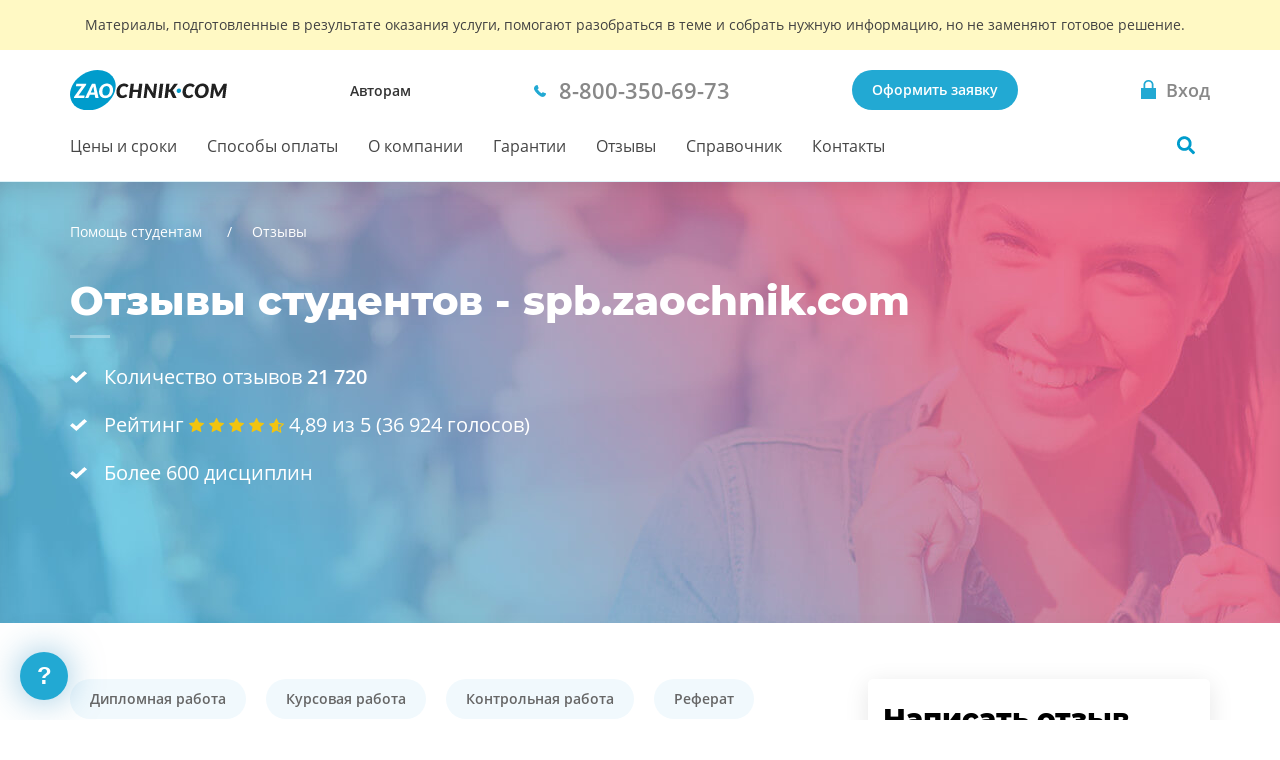

--- FILE ---
content_type: text/html; charset=utf-8
request_url: https://spb.zaochnik.com/responses/
body_size: 13325
content:





<!DOCTYPE html>
<html lang="ru">
<head>
    <base href="/responses/">
    <meta charset="utf-8">
    <meta name="viewport" content="width=device-width, initial-scale=1">
    
        <script>
            !function(e,o){"object"==typeof exports&&"undefined"!=typeof module?module.exports=o():"function"==typeof define&&define.amd?define(o):(e="undefined"!=typeof globalThis?globalThis:e||self).Referrer=o()}(this,function(){"use strict";
            function e(e){for(var o=1;o<arguments.length;o++){var t=arguments[o];for(var n in t)e[n]=t[n]}return e}var o=function o(t,n){function r(o,r,i){if("undefined"!=typeof document){"number"==typeof(i=e({},n,i)).expires&&(i.expires=new Date(Date.now()+864e5*i.expires)),i.expires&&(i.expires=i.expires.toUTCString()),o=encodeURIComponent(o).replace(/%(2[346B]|5E|60|7C)/g,decodeURIComponent).replace(/[()]/g,escape);var c="";for(var a in i)i[a]&&(c+="; "+a,!0!==i[a]&&(c+="="+i[a].split(";")[0]));return document.cookie=o+"="+t.write(r,o)+c}}return Object.create({set:r,get:function(e){if("undefined"!=typeof document&&(!arguments.length||e)){for(var o=document.cookie?document.cookie.split("; "):[],n={},r=0;r<o.length;r++){var i=o[r].split("="),c=i.slice(1).join("=");try{var a=decodeURIComponent(i[0]);if(n[a]=t.read(c,a),e===a)break}catch(u){}}return e?n[e]:n}},remove:function(o,t){r(o,"",e({},t,{expires:-1}))},withAttributes:function(t){return o(this.converter,e({},this.attributes,t))},withConverter:function(t){return o(e({},this.converter,t),this.attributes)}},{attributes:{value:Object.freeze(n)},converter:{value:Object.freeze(t)}})}({read:function(e){return'"'===e[0]&&(e=e.slice(1,-1)),e.replace(/(%[\dA-F]{2})+/gi,decodeURIComponent)},write:function(e){return encodeURIComponent(e).replace(/%(2[346BF]|3[AC-F]|40|5[BDE]|60|7[BCD])/g,decodeURIComponent)}},{path:"/"});return(()=>{const e=window.document.referrer,t=window.location.origin,n=window.location.href,r=window.location.host,i=e=>new URL(window.location.href).searchParams.get(e),c=(e=>{let o;if(e)try{o=new URL(e).origin}catch(t){console.warn("Invalid referrer URL:",e,t),o=void 0}return o})(e),a=(e=>{let o;if(e)try{o=new URL(e).host}catch(t){console.warn("Invalid referrer URL:",e,t),o=void 0}return o})(e),u=(e,t)=>{try{void 0!==e&&o.set("zaochnik_ref",e,{expires:1,secure:!0,domain:`.${r}`}),void 0!==t&&o.set("zaochnik_href",t,{expires:1,secure:!0,domain:`.${r}`})}catch(n){console.warn("Failed to set referrer cookies:",n)}},s=["accounts.google.com","accounts.google.ru","accounts.google.by","accounts.google.kz","oauth.vk.com","oauth.vk.ru","id.vk.com","id.vk.ru","passport.yandex.ru","passport.yandex.by","passport.yandex.com","oauth.yandex.ru","oauth.yandex.by","oauth.yandex.com","www.pga.gazprombank.ru","securepayments.tinkoff.ru","pay.mixplat.ru"],d=["zaochnik.com",".zaochnik.com","zaochnik-com.com",".zaochnik-com.com","zaochnik.ru",".zaochnik.ru","zaochnik1.com","cabinet-zaochnik.com","cabinet-zaochnik.ru"],m=i("ref"),f=i("href"),h=m&&f;(m||f)&&u(m||"",f||"");const p=o.get("zaochnik_ref");if(c&&c!==t){d.some(e=>a&&(e.startsWith(".")?a.endsWith(e.slice(1)):a===e))||p&&p===e||-1!==s.indexOf(a)||h||u(e,n)}else if(!e){const e=o.get("zaochnik_href");(p||h)&&(p||!e||h)||u("",n)}const l=e=>{try{o.set("zaochnik_utm",e,{expires:1,secure:!0,domain:`.${r}`})}catch(t){console.warn("Failed to set UTM cookie:",t)}},g=i("utm");g&&l(g);const k=i("utm_campaign");if(k&&!g){const e=i("utm_source"),o=i("utm_medium"),t=i("utm_term"),n=i("utm_content");let r="?utm_campaign=",c="&utm_source=",a="&utm_medium=",u="&utm_term=",s="&utm_content=",d="";r+=k,d+=r,e&&(c+=e,d+=c),o&&(a+=o,d+=a),t&&(u+=t,d+=u),n&&(s+=n,d+=s),l(d)}})()});
        </script>
    
    <meta name="yandex-verification" content="45fab23dd802faeb"/>
    <meta name="google-site-verification" content="g4oS9recUajRu4U8eZVgZybQDCdvxgc5Y3WA4SDX5jc"/>
    <title>Отзывы о сайте spb.zaochnik.com от заказчиков</title>
    <meta name="keywords" content="">
    <meta name="description" content="Отзывы о компании spb.zaochnik.com от студентов. Читай отзывы или оставляй свой!"/>
    
        <link rel="canonical" href="https://spb.zaochnik.com/responses/"/>
    
    <meta name="theme-color" content="#22a9d3">
    <link rel="icon" type="image/svg+xml" sizes="any" href="/static/public/favicons/favicon.svg"/>
    <link rel="icon" type="image/png" href="/static/public/favicons/za_red_192.png"/>
    <link rel="icon" type="image/png" href="/static/public/favicons/za_red_120.png"/>
    <link rel="preload" href="/static/public/assets/fonts/OpenSansV23LatinCyrillicRegular.woff2" as="font" type="font/woff2" crossorigin>
    <link rel="preload" href="/static/public/assets/fonts/MontserratV18LatinCyrillic800.woff2" as="font" type="font/woff2" crossorigin>
    <link rel="preload" href="/static/public/regions-reviews.a3185aae66e61e419ea4.min.css" as="style"><link rel="stylesheet" href="/static/public/regions-reviews.a3185aae66e61e419ea4.min.css"><script defer src="/static/public/vendor.e04e7401f4f9d3607db1.min.js"></script><script defer src="/static/public/regions-reviews.9bfc115227d813146784.min.js"></script><meta name="robots" content="noindex">
    <script async src="https://zaochnik.com/get-a_aid-phone.php?a_aid=515d6b9305f30"></script>
</head>
<body class="body">
<div id="vue-head-instance">
    <header>
        <div
            v-scroll="scrollNavbar"
            class="bar js-bar"
            :class="[{ 'fixed': isNavbarSticky }]"
            @mouseenter="showNavbar"
            @focusin="showNavbar"
            @mouseleave="hideNavbar"
            @focusout="hideNavbar"
        >
            

            <!--noindex-->
            <div class="disclaimer">
                <div class="disclaimer__wrapper">
                    <div class="disclaimer__title">
                        Материалы, подготовленные в результате оказания услуги,
                        помогают разобраться в теме и&nbsp;собрать нужную информацию,
                        но&nbsp;не&nbsp;заменяют готовое решение.
                    </div>
                </div>
            </div>
            <!--/noindex-->

            <div class="bar__wrap">
                <div class="bar__head">
                    <div class="bar__row">
                        <div v-click-outside="hideNavMobile">
                            <button
                                type="button"
                                class="button_reset bar__hamburger"
                                :class="{ menu__close: isNavMobileShow }"
                                aria-label="Мобильное меню"
                                @click="toggleNavMobile"
                            >
                                <span v-if="!loading" class="hamburger"></span>
                                <loader
                                    v-else
                                    :loading="loading"
                                    :width-height="20">
                                </loader>
                            </button>
                            <div v-if="isNavMobileShow">
                                <navbar-mobile
                                    :author-or-client="'Авторам'"
                                    :author-or-client-url="'https://zaochnik.com/toauthors/'"
                                    :is-nav-mobile-show="isNavMobileShow"
                                    :is-scroll-to-order="false"
                                    :nav-items="{&#x27;prices&#x27;: {&#x27;title&#x27;: &#x27;Цены и сроки&#x27;, &#x27;url&#x27;: &#x27;/services_and_prices/&#x27;}, &#x27;payment&#x27;: {&#x27;title&#x27;: &#x27;Способы оплаты&#x27;, &#x27;url&#x27;: &#x27;/payment/&#x27;}, &#x27;about&#x27;: {&#x27;title&#x27;: &#x27;О компании&#x27;, &#x27;url&#x27;: &#x27;/about/&#x27;}, &#x27;warranty&#x27;: {&#x27;title&#x27;: &#x27;Гарантии&#x27;, &#x27;url&#x27;: &#x27;/warranty/&#x27;}, &#x27;responses&#x27;: {&#x27;title&#x27;: &#x27;Отзывы&#x27;, &#x27;url&#x27;: &#x27;/responses/&#x27;}, &#x27;spravochnik&#x27;: {&#x27;title&#x27;: &#x27;Справочник&#x27;, &#x27;url&#x27;: &#x27;https://zaochnik.com/spravochnik/&#x27;}, &#x27;contacts&#x27;: {&#x27;title&#x27;: &#x27;Контакты&#x27;, &#x27;url&#x27;: &#x27;/contacts/&#x27;}}"
                                    :project-free-phone="'8-800-350-69-73'"
                                    @hide-loading="hideLoader"
                                    @close="hideNavMobile"
                                >
                                </navbar-mobile>
                            </div>
                        </div>
                        <a href="/" class="logo logo_com">
                            
                                <picture>
                                    <source srcset="/static/public/img/logo_zao_com.svg" media="(min-width: 1024px)">
                                    <source srcset="/static/public/img/logo_zao.svg" media="(max-width: 1023px)">
                                    <img src="/static/public/img/logo_zao_com.svg" width="139" height="40" alt="Zaochnik в г. Санкт-Петербург">
                                </picture>
                            
                        </a>
                    </div>
                    <div class="bar__types">
                        <a href="https://zaochnik.com/toauthors/" class="bar__types-ancor">
                            Авторам
                        </a>
                    </div>
                    <div class="bar__phone">
                        <a
                            href="tel:88003506973"
                            v-data-layer-push="'d-v1-e9'"
                        >
                            <span>8-800-350-69-73</span>
                        </a>
                    </div>
                    <div class="bar__order">
                        
                            <a
                                href="/orders/"
                                class="button button_primary bar__button"
                                v-data-layer-push="'d-v1-e3'"
                            >Оформить заявку</a>
                        
                    </div>
                    <a
                        class="bar__signin bar__signin_active button button_reset"
                        :href="signinUrl"
                        aria-label="Вход в личный кабинет"
                    >
                        <span class="bar__signin-icon"></span>
                        <span class="bar__signin-title">Вход</span>
                    </a>
                </div>
                <nav class="bar__nav" itemscope itemtype="http://schema.org/SiteNavigationElement">
                    <ul class="bar__nav-list">
                        
                        <li>
                            <a class="bar__nav-item" href="/services_and_prices/" itemprop="url">Цены и сроки</a>
                        </li>
                        
                        <li>
                            <a class="bar__nav-item" href="/payment/" itemprop="url">Способы оплаты</a>
                        </li>
                        
                        <li>
                            <a class="bar__nav-item" href="/about/" itemprop="url">О компании</a>
                        </li>
                        
                        <li>
                            <a class="bar__nav-item" href="/warranty/" itemprop="url">Гарантии</a>
                        </li>
                        
                        <li>
                            <a class="bar__nav-item" href="/responses/" itemprop="url">Отзывы</a>
                        </li>
                        
                        <li>
                            <a class="bar__nav-item" href="https://zaochnik.com/spravochnik/" itemprop="url">Справочник</a>
                        </li>
                        
                        <li>
                            <a class="bar__nav-item" href="/contacts/" itemprop="url">Контакты</a>
                        </li>
                        
                    </ul>
                    <div
                        class="bar__search"
                        :class="{ 'bar__search_open': isSearchActive}"
                    >
                        <button
                            v-if="isNavbarInitial"
                            type="button"
                            class="bar__search-button"
                            aria-label="Поиск по сайту"
                            @click="openNavbarSearch"
                        ></button>
                        <navbar-search
                            v-else
                            @open="isSearchActive = true"
                            @close="isSearchActive = false"
                        ></navbar-search>
                    </div>
                </nav>
            </div>
        </div>
    </header>
</div>
<div class="body__container js-body-container">
    <div id="vue-body-container-instance">
                

        <script type="application/ld+json">
            {
                "@context": "https://schema.org/",
                "@type": "AggregateRating",
                "itemReviewed": {
                    "@type": "Product",
                    "name": "Zaochnik",
                    "aggregateRating": {
                        "@type": "AggregateRating",
                        "worstRating":  "1",
                        "bestRating": "5",
                        "ratingValue": "4,89",
                        "ratingCount": "36 924"
                    }
                },
                "worstRating": "1",
                "bestRating": "5",
                "ratingValue": "4,89",
                "ratingCount": "36 924"
            }
        </script>

        <div class="billboard feedback__billboard">
            <div class="billboard__wrap">
                
                
                <div class="breadcrumbs breadcrumbs_light">
                    <div class="breadcrumbs__container">
                        <ol class="breadcrumbs__list" itemscope itemtype="http://schema.org/BreadcrumbList">
                            
                                
                                    <li class="breadcrumbs__item" itemprop="itemListElement" itemscope itemtype="http://schema.org/ListItem">
                                        <a href="/" class="breadcrumbs__link" itemprop="item">
                                            <span itemprop="name"> Помощь студентам</span>
                                        </a>
                                        <meta itemprop="position" content="1" />
                                    </li>
                                
                            
                                
                                    <li class="breadcrumbs__item breadcrumbs__item_current">
                                        <span itemprop="item">
                                            <span itemprop="name"> Отзывы</span>
                                        </span>
                                        <meta itemprop="position" content="2" />
                                    </li>
                                
                            
                        </ol>
                    </div>
                </div>
                
                <h1 class="title billboard__title feedback__billboard-title">Отзывы студентов - spb.zaochnik.com</h1>
                <ul class="billboard-shorts">
                    <li class="billboard-shorts__item">
                        <img src="/static/public/img/online-tests/check_ffffff.svg" alt="Количество" width="17" height="12">
                        <p>Количество отзывов <strong>21 720</strong></p>
                    </li>
                    <li class="billboard-shorts__item">
                        <input type="hidden" name="rating_target" value="MzUwOjEwNzM3" autocomplete="off">
                        <img src="/static/public/img/online-tests/check_ffffff.svg" class="feedback__billboard-image" alt="Количество" width="17" height="12">
                        <div class="billboard-shorts__box">
                            
                                Рейтинг <fieldset class="rate rate_medium billboard-shorts__rate" title="Оценка 4.9"  disabled>
    <input class="rate__input" id="rate-5" type="radio" value="5">
    <label class="rate__star rate__star_hf_2" for="rate-5"></label>
    <input class="rate__input" id="rate-4" type="radio" value="4">
    <label class="rate__star rate__star_on" for="rate-4"></label>
    <input class="rate__input" id="rate-3" type="radio" value="3">
    <label class="rate__star rate__star_on" for="rate-3"></label>
    <input class="rate__input" id="rate-2" type="radio" value="2">
    <label class="rate__star rate__star_on" for="rate-2"></label>
    <input class="rate__input" id="rate-1" type="radio" value="1">
    <label class="rate__star rate__star_on" for="rate-1"></label>
</fieldset>

                                <span>
                                    <span>4,89</span>
                                    из 5 (<span>36 924</span> голосов)
                                </span>
                            
                        </div>
                    </li>
                    <li class="billboard-shorts__item">
                        <img src="/static/public/img/online-tests/check_ffffff.svg" alt="Количество" width="17" height="12">
                        <p>Более 600 дисциплин</p>
                    </li>
                </ul>
            </div>
        </div>

        <div class="columns feedback">
            <div class="columns__wrap wrapper">
                <div class="columns__main">
                    <div class="feedback-worktype">
                        <div class="feedback-worktype__popular">
                            <ul class="feedback-worktype__list">
                                
                                <li class="feedback-worktype__item">
                                    <a class="feedback-worktype__link" href="/responses/diplomnaja-rabota/">Дипломная работа</a>
                                </li>
                                
                                <li class="feedback-worktype__item">
                                    <a class="feedback-worktype__link" href="/responses/kursovaja/">Курсовая работа</a>
                                </li>
                                
                                <li class="feedback-worktype__item">
                                    <a class="feedback-worktype__link" href="/responses/kontrolnaja-rabota/">Контрольная работа</a>
                                </li>
                                
                                <li class="feedback-worktype__item">
                                    <a class="feedback-worktype__link" href="/responses/referat/">Реферат</a>
                                </li>
                                
                            </ul>
                        </div>
                        <div class="feedback-worktype__more">
                           <button
                                :class="[{ active: active }, 'feedback-worktype__more-btn']"
                                @click="active = !active"
                             >все работы</button>
                        </div>
                        <transition-collapse-height>
                            <div class="feedback-worktype__all" v-show="active">
                                <ul class="feedback-worktype__list">
                                    
                                    <li class="feedback-worktype__item">
                                        <a class="feedback-worktype__link" href="/responses/otchet-po-praktike/">Отчёт по практике</a>
                                    </li>
                                    
                                    <li class="feedback-worktype__item">
                                        <a class="feedback-worktype__link" href="/responses/esse/">Эссе</a>
                                    </li>
                                    
                                    <li class="feedback-worktype__item">
                                        <a class="feedback-worktype__link" href="/responses/avtoreferat/">Автореферат</a>
                                    </li>
                                    
                                    <li class="feedback-worktype__item">
                                        <a class="feedback-worktype__link" href="/responses/aspirantskij-referat/">Аспирантский реферат</a>
                                    </li>
                                    
                                    <li class="feedback-worktype__item">
                                        <a class="feedback-worktype__link" href="/responses/attestatsionnaja-rabota/">Аттестационная работа</a>
                                    </li>
                                    
                                    <li class="feedback-worktype__item">
                                        <a class="feedback-worktype__link" href="/responses/bakalavrskaja-rabota/">Бакалаврская работа</a>
                                    </li>
                                    
                                    <li class="feedback-worktype__item">
                                        <a class="feedback-worktype__link" href="/responses/biznes-plan/">Бизнес-план</a>
                                    </li>
                                    
                                    <li class="feedback-worktype__item">
                                        <a class="feedback-worktype__link" href="/responses/bilety-k-ekzamenam/">Билеты к экзаменам</a>
                                    </li>
                                    
                                    <li class="feedback-worktype__item">
                                        <a class="feedback-worktype__link" href="/responses/vkr-vypusknaja-kvalifikatsionnaja-rabota/">ВКР (выпускная квалификационная работа)</a>
                                    </li>
                                    
                                    <li class="feedback-worktype__item">
                                        <a class="feedback-worktype__link" href="/responses/vychitka-i-retsenzirovanie-rabot/">Вычитка и рецензирование работ</a>
                                    </li>
                                    
                                    <li class="feedback-worktype__item">
                                        <a class="feedback-worktype__link" href="/responses/diplomnaja-rabota-dlja-kolledzha/">Дипломная работа (для колледжа)</a>
                                    </li>
                                    
                                    <li class="feedback-worktype__item">
                                        <a class="feedback-worktype__link" href="/responses/diplomnaja-rabota-mba/">Дипломная работа МВА</a>
                                    </li>
                                    
                                    <li class="feedback-worktype__item">
                                        <a class="feedback-worktype__link" href="/responses/dissertatsija/">Диссертация</a>
                                    </li>
                                    
                                    <li class="feedback-worktype__item">
                                        <a class="feedback-worktype__link" href="/responses/dissertatsija-doktorskaja/">Докторская диссертация</a>
                                    </li>
                                    
                                    <li class="feedback-worktype__item">
                                        <a class="feedback-worktype__link" href="/responses/dissertatsija-kandidatskaja/">Кандидатская диссертация</a>
                                    </li>
                                    
                                    <li class="feedback-worktype__item">
                                        <a class="feedback-worktype__link" href="/responses/dissertatsija-magisterskaja/">Магистерская диссертация</a>
                                    </li>
                                    
                                    <li class="feedback-worktype__item">
                                        <a class="feedback-worktype__link" href="/responses/dnevnik-po-praktike/">Дневник по практике</a>
                                    </li>
                                    
                                    <li class="feedback-worktype__item">
                                        <a class="feedback-worktype__link" href="/responses/doklad/">Доклад</a>
                                    </li>
                                    
                                    <li class="feedback-worktype__item">
                                        <a class="feedback-worktype__link" href="/responses/ispravlenie-i-dorabotka-gotovoj-raboty/">Исправление и доработка готовой работы</a>
                                    </li>
                                    
                                    <li class="feedback-worktype__item">
                                        <a class="feedback-worktype__link" href="/responses/ispravlenie-i-dorabotka-diplomnoj-raboty/">Исправление и доработка дипломной работы</a>
                                    </li>
                                    
                                    <li class="feedback-worktype__item">
                                        <a class="feedback-worktype__link" href="/responses/kejs/">Кейс</a>
                                    </li>
                                    
                                    <li class="feedback-worktype__item">
                                        <a class="feedback-worktype__link" href="/responses/konspekt/">Конспект</a>
                                    </li>
                                    
                                    <li class="feedback-worktype__item">
                                        <a class="feedback-worktype__link" href="/responses/kopirajting/">Копирайтинг</a>
                                    </li>
                                    
                                    <li class="feedback-worktype__item">
                                        <a class="feedback-worktype__link" href="/responses/literaturnyj-obzor/">Литературный обзор</a>
                                    </li>
                                    
                                    <li class="feedback-worktype__item">
                                        <a class="feedback-worktype__link" href="/responses/marketingovoe-issledovanie/">Маркетинговое исследование</a>
                                    </li>
                                    
                                    <li class="feedback-worktype__item">
                                        <a class="feedback-worktype__link" href="/responses/monografija/">Монография</a>
                                    </li>
                                    
                                    <li class="feedback-worktype__item">
                                        <a class="feedback-worktype__link" href="/responses/nir-nauchno-issledovatelskaja-rabota/">НИР (научно-исследовательская работа)</a>
                                    </li>
                                    
                                    <li class="feedback-worktype__item">
                                        <a class="feedback-worktype__link" href="/responses/nabor-teksta-kompjuternyj/">Набор текста (компьютерный)</a>
                                    </li>
                                    
                                    <li class="feedback-worktype__item">
                                        <a class="feedback-worktype__link" href="/responses/nauchnaja-statja/">Научная статья</a>
                                    </li>
                                    
                                    <li class="feedback-worktype__item">
                                        <a class="feedback-worktype__link" href="/responses/online-pomosch/">Онлайн-помощь</a>
                                    </li>
                                    
                                    <li class="feedback-worktype__item">
                                        <a class="feedback-worktype__link" href="/responses/otvety-na-voprosy/">Ответы на вопросы</a>
                                    </li>
                                    
                                    <li class="feedback-worktype__item">
                                        <a class="feedback-worktype__link" href="/responses/otchet-po-proizvodstvennoj-praktike/">Отчёт по производственной практике</a>
                                    </li>
                                    
                                    <li class="feedback-worktype__item">
                                        <a class="feedback-worktype__link" href="/responses/perevod/">Перевод</a>
                                    </li>
                                    
                                    <li class="feedback-worktype__item">
                                        <a class="feedback-worktype__link" href="/responses/povyshenie-unikalnosti/">Повышение уникальности</a>
                                    </li>
                                    
                                    <li class="feedback-worktype__item">
                                        <a class="feedback-worktype__link" href="/responses/prakticheskaja-rabota/">Практическая работа</a>
                                    </li>
                                    
                                    <li class="feedback-worktype__item">
                                        <a class="feedback-worktype__link" href="/responses/prezentatsii-ppt-pps/">Презентация (PPT, PPS, Prezi)</a>
                                    </li>
                                    
                                    <li class="feedback-worktype__item">
                                        <a class="feedback-worktype__link" href="/responses/proverka-vypolnennoj-raboty/">Проверка выполненной работы</a>
                                    </li>
                                    
                                    <li class="feedback-worktype__item">
                                        <a class="feedback-worktype__link" href="/responses/rgr-raschetno-graficheskaja-rabota/">РГР (расчетно-графическая работа)</a>
                                    </li>
                                    
                                    <li class="feedback-worktype__item">
                                        <a class="feedback-worktype__link" href="/responses/rech-i-prezentatsija-k-diplomu/">Речь и презентация к диплому</a>
                                    </li>
                                    
                                    <li class="feedback-worktype__item">
                                        <a class="feedback-worktype__link" href="/responses/reshenie-zadach/">Решение задач</a>
                                    </li>
                                    
                                    <li class="feedback-worktype__item">
                                        <a class="feedback-worktype__link" href="/responses/samostojatelnaja-rabota/">Самостоятельная работа</a>
                                    </li>
                                    
                                    <li class="feedback-worktype__item">
                                        <a class="feedback-worktype__link" href="/responses/semestrovaja-rabota/">Семестровая работа</a>
                                    </li>
                                    
                                    <li class="feedback-worktype__item">
                                        <a class="feedback-worktype__link" href="/responses/stati-dlja-dissertatsii/">Статьи для диссертации</a>
                                    </li>
                                    
                                    <li class="feedback-worktype__item">
                                        <a class="feedback-worktype__link" href="/responses/statja-vak/">Статья ВАК</a>
                                    </li>
                                    
                                    <li class="feedback-worktype__item">
                                        <a class="feedback-worktype__link" href="/responses/tvorcheskaja-rabota/">Творческая работа</a>
                                    </li>
                                    
                                    <li class="feedback-worktype__item">
                                        <a class="feedback-worktype__link" href="/responses/tezisnyj-plan/">Тезисный план</a>
                                    </li>
                                    
                                    <li class="feedback-worktype__item">
                                        <a class="feedback-worktype__link" href="/responses/tehniko-ekonomicheskoe-obosnovanie/">Технико-экономическое обоснование</a>
                                    </li>
                                    
                                    <li class="feedback-worktype__item">
                                        <a class="feedback-worktype__link" href="/responses/chertezh/">Чертёж</a>
                                    </li>
                                    
                                    <li class="feedback-worktype__item">
                                        <a class="feedback-worktype__link" href="/responses/shpargalka/">Шпаргалка</a>
                                    </li>
                                    
                                    <li class="feedback-worktype__item">
                                        <a class="feedback-worktype__link" href="/responses/esse-po-knige/">Эссе по книге</a>
                                    </li>
                                    
                                    <li class="feedback-worktype__item">
                                        <a class="feedback-worktype__link" href="/responses/otchet-po-tehnologicheskoj-praktike/">Отчет по технологической практике</a>
                                    </li>
                                    
                                    <li class="feedback-worktype__item">
                                        <a class="feedback-worktype__link" href="/responses/prezentatsija-k-esse/">Презентация к эссе</a>
                                    </li>
                                    
                                </ul>
                            </div>
                       </transition-collapse-height>
                    </div>
                    
                    <div class="feedback-card">
                        <div class="feedback-card__head">
                            <div class="feedback-card__name">Виктор</div>
                            <div class="rating rating_5"></div>
                            <div class="feedback-card__type">
                                Вид работы:
                                
                                <a href="https://spb.zaochnik.com/online-pomosh/">Онлайн помощь</a>
                                
                            </div>
                            <div class="feedback-card__date">23 Январь 2026</div>
                        </div>
                        <div class="feedback-card__text">
                            <p>В конце второго семестра возникли проблемы со сдачей нескольких сложных экзаменов. По рекомендации более опытных студентов со старшего курса обратился сюда предварительно все изучив нюансы с возможностями. Мне оперативно оказались онлайн помощь по требуемым предметам благодаря чему удалось успешно разрулить со сдачей. Полученным эффектом остался доволен.</p>
                        </div>
                        
                    </div>
                    
                    <div class="feedback-card">
                        <div class="feedback-card__head">
                            <div class="feedback-card__name">Яков</div>
                            <div class="rating rating_5"></div>
                            <div class="feedback-card__type">
                                Вид работы:
                                
                                <a href="https://spb.zaochnik.com/copywriting/">Копирайтинг</a>
                                
                            </div>
                            <div class="feedback-card__date">21 Январь 2026</div>
                        </div>
                        <div class="feedback-card__text">
                            <p>Сотрудничал с крупными биржами, но в последнее время цены выросли, а качество материала упало. Для разнообразия обратился сюда, заказал написание порядка 10 текстов по 2000 символов гуманитарной направленности. Прислали тексты через 2 дня, средняя уникальность 94%, что и требовалось, смысл и структура имеются. Стоимость средняя по рынку. В общем доволен!</p>
                        </div>
                        
                    </div>
                    
                    <div class="feedback-card">
                        <div class="feedback-card__head">
                            <div class="feedback-card__name">Андрей</div>
                            <div class="rating rating_5"></div>
                            <div class="feedback-card__type">
                                Вид работы:
                                
                                <a href="https://spb.zaochnik.com/translation/">Перевод</a>
                                
                            </div>
                            <div class="feedback-card__date">21 Январь 2026</div>
                        </div>
                        <div class="feedback-card__text">
                            <p>На 1 курсе в моём ВУЗе был предмет английского языка. Но я плохо дружил с английским. Ещё вдобавок задали сдавать контрольную работу с усложнённым переводом текста. Поэтому мне потребовалось найти людей, которые хорошо разбираются в английском языке. Я нашёл в интернете сайт "Заочник". В нём как раз выполняли такие работы на заказ. Я сделал заказ и уже через 1 день, моя контрольная работа была готова. Её цена была совсем дешёвая и я был спокоен за свой отчёт по английскому.</p>
                        </div>
                        
                    </div>
                    
                    <div class="feedback-card">
                        <div class="feedback-card__head">
                            <div class="feedback-card__name">Дарья</div>
                            <div class="rating rating_5"></div>
                            <div class="feedback-card__type">
                                Вид работы:
                                
                                <a href="https://spb.zaochnik.com/translation/">Перевод</a>
                                
                            </div>
                            <div class="feedback-card__date">21 Январь 2026</div>
                        </div>
                        <div class="feedback-card__text">
                            <p>Преподаватель немецкого задал сделать перевод статей из местных немецких газет, что он привез из командировки. Кроме того, что там куча новой лексики есть и сокращения с абревеатурами, гугл переводчик плачет кровавыми слезами. Срок поджимал конкретно, нужно было сдавать перевод завтра с утра, объяснила ситуацию менеджеру, была готова доплатить за срочность, но вышло очень даже недорого. В мою ситуацию вникли и сделали все в лучшем виде)) За этот перевод я кстати получила поблажку на экзамене))</p>
                        </div>
                        
                    </div>
                    
                    <div class="feedback-card">
                        <div class="feedback-card__head">
                            <div class="feedback-card__name">Андрей</div>
                            <div class="rating rating_5"></div>
                            <div class="feedback-card__type">
                                Вид работы:
                                
                                <a href="https://spb.zaochnik.com/esse/">Эссе</a>
                                
                            </div>
                            <div class="feedback-card__date">21 Январь 2026</div>
                        </div>
                        <div class="feedback-card__text">
                            <p>Не думал, что в вузе буду писать эссе, на ЕГЭ хватило этого счастья и вот снова. Мне досталась не самая удачная тема, да и требования по аргументам из двух разных произведений осложняла дело. В общем сделал тут заказ, успокаивала гарантия и достаточно короткие сроки оказания услуги. Когда скидывали работу проверял все по антиплагиату, ну и используемые аргументы тоже. Правки принимали онлайн, исправляли оперативно, сам втянулся, но зато получил качественную работу. У преподавательницы подозрений не возникло, благо произведения мне подобрали из обсуждаемых с нею же. Думаю, самостоятельно я написал бы куда хуже, поэтому считаю, что не прогадал обратившись сюда.</p>
                        </div>
                        
                    </div>
                    
                    <div class="feedback-card">
                        <div class="feedback-card__head">
                            <div class="feedback-card__name">Наталья</div>
                            <div class="rating rating_5"></div>
                            <div class="feedback-card__type">
                                Вид работы:
                                
                                <a href="https://spb.zaochnik.com/referat/">Реферат</a>
                                
                            </div>
                            <div class="feedback-card__date">20 Январь 2026</div>
                        </div>
                        <div class="feedback-card__text">
                            <p>Хотела бы поблагодарить данный сайт, который оказывает гарантированные услуги для студентов. С одногруппницей заказали написать рефераты по философии, а философия не самая легкая дисциплина в нашем вузе, и там не получится просто сдать плагиат. В итоге для нас выполнили работы высокого качества в установленный срок. Преподаватель приняла рефераты на зачёт, спасибо вам огромное!</p>
                        </div>
                        
                    </div>
                    
                    <div class="feedback-card">
                        <div class="feedback-card__head">
                            <div class="feedback-card__name">Артем</div>
                            <div class="rating rating_5"></div>
                            <div class="feedback-card__type">
                                Вид работы:
                                
                                <a href="https://spb.zaochnik.com/keis/">Кейс</a>
                                
                            </div>
                            <div class="feedback-card__date">20 Январь 2026</div>
                        </div>
                        <div class="feedback-card__text">
                            <p>Если вам нужно решение бизнес-кейса то на этом сайте вам точно помогут. Предыдущий мой опыт заказа такой работы был неудачным поэтому на Заочнике заказывала с неким опасением. Но к счастью здесь не обманули, все сделали в срок, качественно и относительно недорого. Кстати мою работу преподаватель выделил отдельно и сказал что этот кейс в будущем можно использовать как основу для открытия своего бизнеса.</p>
                        </div>
                        
                    </div>
                    
                    <div class="feedback-card">
                        <div class="feedback-card__head">
                            <div class="feedback-card__name">Екатерина</div>
                            <div class="rating rating_5"></div>
                            <div class="feedback-card__type">
                                Вид работы:
                                
                                <a href="https://spb.zaochnik.com/referat/">Реферат</a>
                                
                            </div>
                            <div class="feedback-card__date">19 Январь 2026</div>
                        </div>
                        <div class="feedback-card__text">
                            <p>Необходимо было сдать реферат преподавателю. Сдавала ей уже несколько раз, ничего не устраивало, что-то все равно было не так, не принимала. Отчаялась. Решила заказать работу на вашем сайте. Делала подобное первый раз и не пожалела. Буду обращаться ещё и ещё, когда будет нужно. Работу вручили в срок, качественно, преподаватель наконец приняла. По цене не дорого, вполне приемлемо, особенно когда поджимает. Спасибо вам, спасли.</p>
                        </div>
                        
                    </div>
                    
                    <div class="feedback-card">
                        <div class="feedback-card__head">
                            <div class="feedback-card__name">Алена</div>
                            <div class="rating rating_5"></div>
                            <div class="feedback-card__type">
                                Вид работы:
                                
                                <a href="https://spb.zaochnik.com/kontrolnye-raboty/">Контрольная работа</a>
                                
                            </div>
                            <div class="feedback-card__date">18 Январь 2026</div>
                        </div>
                        <div class="feedback-card__text">
                            <p>Подруга порекомендовала zaochnik.com для написания контрольных работ. Я всегда с осторожностью относилась к подобным сайтам, потому что чаще всего попадаются мошенники, либо делают работу некачественно. Но в данном случае все прошло отлично. Сделали в срок, мне очень понравилась цена за работу, демократичные расценки. Для меня, обычного студента, живущего на стипендию, важно экономить. Спасибо ребятам за хорошую работу.</p>
                        </div>
                        
                    </div>
                    
                    <div class="feedback-card">
                        <div class="feedback-card__head">
                            <div class="feedback-card__name">Александр</div>
                            <div class="rating rating_5"></div>
                            <div class="feedback-card__type">
                                Вид работы:
                                
                                <a href="https://spb.zaochnik.com/tezisniy-plan/">Тезисный план</a>
                                
                            </div>
                            <div class="feedback-card__date">18 Январь 2026</div>
                        </div>
                        <div class="feedback-card__text">
                            <p>Вот любят преподы невовремя нагружать лишней работой. Решили отправить меня на научную конференцию, а времени подготовить тезисный план у меня из-за работы просто не было. Именно поэтому я обратился сюда и не прогадал. Вся работа была выполнена буквально за несколько дней, тезисный план был четкий и структурированный. Так что всем студентам искренне рекомендую.</p>
                        </div>
                        
                    </div>
                    
                    <div class="feedback-paginator">
                    
<div class="paginator">
    <ul class="paginator__list">
        
        
            
            <li class="paginator__item paginator__item_current"><a href="/responses/">1</a></li>
            
        
            
            <li class="paginator__item"><a href="/responses/?page=2">2</a></li>
            
        
            
            <li class="paginator__item"><a href="/responses/?page=3">3</a></li>
            
        
            
            <li class="paginator__item"><a href="/responses/?page=4">4</a></li>
            
        
            
            <li class="paginator__item"><span>...</span></li>
            
        
            
            <li class="paginator__item"><a href="/responses/?page=889">889</a></li>
            
        
        
        <li class="paginator__item paginator__item_next">
            <a href="/responses/?page=2"></a>
        </li>
        
    </ul>
</div>

                    </div>
                </div>
                <div class="columns__aside" id="vue-feedback">
                    <div class="feedback-aside">
                        <div class="feedback-form">
                            <div class="title feedback-form__title">
                                Написать отзыв
                            </div>
                            <p>Чтобы оставить отзыв, войдите в&nbsp;<a href="https://zaochnik1.com/" target="_blank" rel="noopener noreferrer">личный кабинет</a></p>
                        </div>
                        
                    </div>
                </div>
            </div>
        </div>
        
        <section class="feedback__content content">
            
            
            <p>
                Для повышения качества отзыва, просим прочитать несколько правил &mdash; <a href="https://zaostorage.com/uploads/feedback_policy.pdf" target="_blank" rel="noopener noreferrer">политика работы с&nbsp;отзывами</a>.
            </p>
        </section>
        

    </div>
</div>

<footer
    id="vue-footer-instance"
    class="footer"
>
    <div class="wrapper footer__container">
        <div class="footer__column">
            <div class="footer__logo">
                <a href="/" class="logo logo_com">
                    
                    <img
                        src="/static/public/img/logo_zao_com.svg"
                        width="139"
                        height="40"
                        alt="Zaochnik"
                        loading="lazy"
                    >
                    
                </a>
                <div class="footer__logo-sub">
                    Студенческий сервис №1 в&nbsp;России
                </div>
            </div>
            <ul class="footer__apps-list">
                <li class="footer__apps-item">
                    <a
                        href="https://play.google.com/store/apps/details?id=ru.zaochnik&pcampaignid=MKT-Other-global-all-co-prtnr-py-PartBadge-Mar2515-1"
                        class="footer__apps-ancor"
                        v-reach-goal="'googleplay2'"
                        target="_blank"
                        rel="noopener noreferrer"
                    >
                        <img
                            src="/static/public/img/logo_google-play.svg"
                            width="162"
                            height="48"
                            alt="Наше приложение в Google Play"
                            loading="lazy"
                        />
                    </a>
                </li>
                <li class="footer__apps-item">
                    <a
                        href="https://apps.apple.com/by/app/zachet-%D0%BF%D0%BE%D0%BC%D0%BE%D1%89%D1%8C-%D1%81%D1%82%D1%83%D0%B4%D0%B5%D0%BD%D1%82%D0%B0%D0%BC/id6468885323"
                        class="footer__apps-ancor"
                        v-reach-goal="'appstore2'"
                        target="_blank"
                        rel="noopener noreferrer"
                    >
                        <img
                            src="/static/public/img/logo_apple-store.svg"
                            width="162"
                            height="48"
                            alt="Наше приложение в App Store"
                            loading="lazy"
                        />
                    </a>
                </li>
            </ul>
            
            <div id="vue-footer-dropdown-instance">
                <!--noindex-->
                <div class="footer__dropdown">
                    <footer-dropdown
                        project="com"
                        region="Санкт-Петербург"
                        :regions="[{'title': 'Москва', 'url': 'https://zaochnik.com/'}, {'title': 'Санкт-Петербург', 'url': 'https://spb.zaochnik.com/'}]"
                    ></footer-dropdown>
                </div>
                <!--/noindex-->
            </div>
            
        </div>
        
        <div class="footer__column footer__sotial" id="vue-footer-socials-instance">
            <div class="footer__sotial-item">
                <div class="footer__title">
                    Контакты
                </div>
                <div class="footer__contact">
                    <ul class="footer__contact-list">
                        <li class="footer__contact-item footer__contact-item_tel">
                            <a href="tel:+78124263952">+7 (812) 426-39-52</a>
                        <li class="footer__contact-item footer__contact-item_email">
                            <a href="mailto:spb@zaochnik.com">spb@zaochnik.com</a>
                        </li>
                        <li class="footer__contact-item footer__contact-item_time">
                            <p class="footer__contact-item-clock">с 7.00 до 23.00</p>
                        </li>
                    </ul>
                    <p class="footer__contact-break">перерыв с 23.00 до 7.00</p>
                </div>
            </div>
            <div class="footer__sotial-item">
                <strong class="footer__title footer__title-sotial">
                    Написать в&nbsp;клиентскую поддержку:
                </strong>
                <div class="footer__socials">
                    <socials
                        :socials-data='[
                            
                            {
                                "name": "odnoklassniki",
                                "url": "https://ok.ru/referatku",
                                "dataLayer": "Share_ok"
                            },
                            
                            {
                                "name": "telegram",
                                "url": "https://t.me/zaochnik",
                                "dataLayer": "Share_tg"
                            },
                            
                            {
                                "name": "telegram_bot",
                                "url": "https://t.me/zao_super_bot?start=telegrambot_site",
                                "dataLayer": "Share_tg_bot"
                            },
                            
                            {
                                "name": "telegram_channel",
                                "url": "https://t.me/+7e8fx5a701M1Mzli",
                                "dataLayer": "Share_tg_channel"
                            },
                            
                            {
                                "name": "telegram_group",
                                "url": "https://t.me/zaochnik",
                                "dataLayer": "Share_tg_group"
                            },
                            
                            {
                                "name": "telegram_rmoney",
                                "url": "https://t.me/r_money_ru",
                                "dataLayer": ""
                            },
                            
                            {
                                "name": "tiktok",
                                "url": "https://www.tiktok.com/@zaochnikcom",
                                "dataLayer": ""
                            },
                            
                            {
                                "name": "viber",
                                "url": "viber://pa/?chatURI=zaochnikcom",
                                "dataLayer": "Share_viber"
                            },
                            
                            {
                                "name": "vkontakte",
                                "url": "https://vk.com/zaochnik_student",
                                "dataLayer": "Share_vk"
                            },
                            
                            {
                                "name": "vkontakte_support",
                                "url": "https://vk.me/zaochnik_student",
                                "dataLayer": "Share_vk_support"
                            },
                            
                            {
                                "name": "vkontakte_rmoney",
                                "url": "https://vk.com/rmoney_partner",
                                "dataLayer": "Share_vk_rmoney"
                            },
                            
                            {
                                "name": "whatsapp",
                                "url": "https://wa.me/79162872935",
                                "dataLayer": "Share_wa"
                            },
                            
                            {
                                "name": "youtube",
                                "url": "https://www.youtube.com/c/Zaostream",
                                "dataLayer": "Share_youtube"
                            },
                            
                            {
                                "name": "youtube_subscribe",
                                "url": "https://www.youtube.com/channel/UCr6iKVgRK6IeNReBuw6ZV8g?sub_confirmation=1",
                                "dataLayer": "Share_youtube_subscribe"
                            },
                            
                            {
                                "name": "max",
                                "url": "https://max.ru/u/f9LHodD0cOIqIQXj2wSP7OB8MtlgWxARRvV7D1gPztY2WBwyOkxm0hBQQEM",
                                "dataLayer": ""
                            }
                            
                        ]'
                        :socials-list="['telegram', 'vkontakte_support', 'viber', 'whatsapp', 'max']"
                    ></socials>
                </div>
            </div>
            <div class="footer__sotial-item">
                <strong class="footer__title footer__title-sotial">
                    Мы в&nbsp;социальных сетях:
                </strong>
                <div class="footer__socials">
                    <socials
                        :socials-data='[
                            
                            {
                                "name": "odnoklassniki",
                                "url": "https://ok.ru/referatku",
                                "dataLayer": "Share_ok"
                            },
                            
                            {
                                "name": "telegram",
                                "url": "https://t.me/zaochnik",
                                "dataLayer": "Share_tg"
                            },
                            
                            {
                                "name": "telegram_bot",
                                "url": "https://t.me/zao_super_bot?start=telegrambot_site",
                                "dataLayer": "Share_tg_bot"
                            },
                            
                            {
                                "name": "telegram_channel",
                                "url": "https://t.me/+7e8fx5a701M1Mzli",
                                "dataLayer": "Share_tg_channel"
                            },
                            
                            {
                                "name": "telegram_group",
                                "url": "https://t.me/zaochnik",
                                "dataLayer": "Share_tg_group"
                            },
                            
                            {
                                "name": "telegram_rmoney",
                                "url": "https://t.me/r_money_ru",
                                "dataLayer": ""
                            },
                            
                            {
                                "name": "tiktok",
                                "url": "https://www.tiktok.com/@zaochnikcom",
                                "dataLayer": ""
                            },
                            
                            {
                                "name": "viber",
                                "url": "viber://pa/?chatURI=zaochnikcom",
                                "dataLayer": "Share_viber"
                            },
                            
                            {
                                "name": "vkontakte",
                                "url": "https://vk.com/zaochnik_student",
                                "dataLayer": "Share_vk"
                            },
                            
                            {
                                "name": "vkontakte_support",
                                "url": "https://vk.me/zaochnik_student",
                                "dataLayer": "Share_vk_support"
                            },
                            
                            {
                                "name": "vkontakte_rmoney",
                                "url": "https://vk.com/rmoney_partner",
                                "dataLayer": "Share_vk_rmoney"
                            },
                            
                            {
                                "name": "whatsapp",
                                "url": "https://wa.me/79162872935",
                                "dataLayer": "Share_wa"
                            },
                            
                            {
                                "name": "youtube",
                                "url": "https://www.youtube.com/c/Zaostream",
                                "dataLayer": "Share_youtube"
                            },
                            
                            {
                                "name": "youtube_subscribe",
                                "url": "https://www.youtube.com/channel/UCr6iKVgRK6IeNReBuw6ZV8g?sub_confirmation=1",
                                "dataLayer": "Share_youtube_subscribe"
                            },
                            
                            {
                                "name": "max",
                                "url": "https://max.ru/u/f9LHodD0cOIqIQXj2wSP7OB8MtlgWxARRvV7D1gPztY2WBwyOkxm0hBQQEM",
                                "dataLayer": ""
                            }
                            
                        ]'
                        :socials-list="['vkontakte', 'odnoklassniki', 'youtube', 'tiktok']"
                    ></socials>
                </div>
            </div>
        </div>
        
        <div
            id="vue-footer-navigation-instance"
            class="footer__column footer__nav"
        >
            <div class="footer__nav-column">
                <strong
                    class="footer__title footer__nav-title"
                    :class="{ active: services }"
                    @click="mobileToggle('services')"
                >
                    Услуги
                </strong>
                <transition name="slide">
                    <ul
                        v-show="services"
                        class="footer__nav-list"
                    >
                        <li class="footer__nav-item">
                            <a
                                href="/diplomnaya-rabota/"
                                class="footer__nav-ancor"
                            >Консультации по дипломным работам</a>
                        </li>
                        <li class="footer__nav-item">
                            <a
                                href="/kursovaya-rabota/"
                                class="footer__nav-ancor"
                            >Консультации по курсовым работам</a>
                        </li>
                        <li class="footer__nav-item">
                            <a
                                href="/referat/"
                                class="footer__nav-ancor"
                            >Консультации по рефератам</a>
                        </li>
                        <li class="footer__nav-item">
                            <a
                                href="/kontrolnye-raboty/"
                                class="footer__nav-ancor"
                            >Консультации по контрольным работам</a>
                        </li>
                        <li class="footer__nav-item">
                            <a
                                href="/report-on-practice/"
                                class="footer__nav-ancor"
                            >Консультации по отчетам по практике</a>
                        </li>
                        <li class="footer__nav-item">
                            <a
                                href="/services_and_prices/"
                                class="footer__nav-ancor"
                            >Все услуги</a>
                        </li>
                        
                        <li class="footer__nav-item">
                            <a href="https://zaochnik.com/predmety/"
                            class="footer__nav-ancor"
                        >Все предметы</a>
                        </li>
                        
                    </ul>
                </transition>
            </div>
            
            <div class="footer__nav-column">
                <strong
                    class="footer__title footer__nav-title"
                    :class="{ active: company }"
                    @click="mobileToggle('company')"
                >
                    О компании
                </strong>
                <transition name="slide">
                    <ul
                        v-show="company"
                        class="footer__nav-list"
                    >
                        
                        <li class="footer__nav-item">
                            <a
                                href="/about/"
                                class="footer__nav-ancor"
                            >О нас</a>
                        </li>
                        <li class="footer__nav-item">
                            <a
                                href="/payment/"
                                class="footer__nav-ancor"
                            >Способы оплаты</a>
                        </li>
                        <li class="footer__nav-item">
                            <a
                                href="/warranty/"
                                class="footer__nav-ancor"
                            >Гарантии</a>
                        </li>
                        <li class="footer__nav-item">
                            <a
                                href="/responses/"
                                class="footer__nav-ancor"
                            >Отзывы о Zaochnik</a>
                        </li>
                        <li class="footer__nav-item">
                            <a
                                href="https://zaochnik.com/news/"
                                class="footer__nav-ancor"
                            >Новости</a>
                        </li>
                        <li class="footer__nav-item">
                            <a
                                href="https://zaochnik.com/akcii-skidki-rozygryshi/"
                                class="footer__nav-ancor"
                            >Акции и розыгрыши</a>
                        </li>
                        <li class="footer__nav-item">
                            <a
                                href="https://zaochnik.com/toauthors/lenta-vakansii/"
                                class="footer__nav-ancor"
                            >Вакансии</a>
                        </li>
                        <li class="footer__nav-item">
                            <a
                                href="https://zaochnik.com/partnership/"
                                class="footer__nav-ancor"
                            >Партнерам</a>
                        </li>
                        <li class="footer__nav-item">
                            <a
                                href="https://zaochnik.com/toauthors/"
                                class="footer__nav-ancor"
                            >Авторам</a>
                        </li>
                        <li class="footer__nav-item">
                            <a
                                href="/contacts/"
                                class="footer__nav-ancor"
                            >Контакты</a>
                        </li>
                        <li class="footer__nav-item">
                            <a
                                href="https://zaochnik.com/privacy-policy/"
                                class="footer__nav-ancor"
                            >Политика приватности</a>
                        </li>
                        <li class="footer__nav-item">
                            <a
                                href="https://zaochnik.com/user-agreement/"
                                class="footer__nav-ancor"
                            >Пользовательское соглашение</a>
                        </li>
                        <li class="footer__nav-item">
                            <a
                                href="https://zaochnik.com/gdrp/"
                                class="footer__nav-ancor"
                            >Согласие на&nbsp;обработку персональных данных</a>
                        </li>
                        <li class="footer__nav-item">
                            <a
                                href="https://zaochnik.com/public-offer/"
                                class="footer__nav-ancor"
                            >Соглашение на&nbsp;оказание услуг</a>
                        </li>
                        
                        
                    </ul>
                </transition>
            </div>
            
            <div class="footer__nav-column">
                <strong
                    class="footer__title footer__nav-title"
                    :class="{ active: clients }"
                    @click="mobileToggle('clients')"
                >
                    Полезное
                </strong>
                <transition name="slide">
                    <ul
                        v-show="clients"
                        class="footer__nav-list"
                    >
                        <li class="footer__nav-item">
                            <a
                                href="https://zaochnik.com/spravochnik/"
                                class="footer__nav-ancor"
                            >Справочник</a>
                        </li>
                        <li class="footer__nav-item">
                            <a
                                href="https://zaochnik.com/online-tests/"
                                class="footer__nav-ancor"
                            >Онлайн-тесты</a>
                        </li>
                        <li class="footer__nav-item">
                            <a
                                href="https://zaochnik.com/online-calculators/"
                                class="footer__nav-ancor"
                            >Онлайн-калькуляторы</a>
                        </li>
                        <li class="footer__nav-item">
                            <a
                                href="https://zaochnik.com/faq/"
                                class="footer__nav-ancor"
                            >Вопросы и ответы</a>
                        </li>
                        <li class="footer__nav-item">
                            <a
                                href="https://zaochnik.com/podarochnye-sertifikaty/"
                                class="footer__nav-ancor"
                            >Подарочные сертификаты</a>
                        </li>
                        <li class="footer__nav-item">
                            <a
                                href="https://zaochnik.com/zaochnik-app/"
                                class="footer__nav-ancor"
                            >Мобильное приложение</a>
                        </li>
                    </ul>
                </transition>
            </div>
            
        </div>
        
    </div>
    <div class="footer__pays">
        <div class="wrapper footer__pays-wrap">
            <div class="payways">
                <span class="payways__item payways__item_text">
                    Мы принимаем:
                </span>
                <span class="payways__item payways__item_visa">
                    <img src="/static/public/img/payways/logo_visa.svg" width="120" height="80" alt="Мы принимаем оплату Visa" loading="lazy">
                </span>
                <span class="payways__item payways__item_mastercard">
                    <img src="/static/public/img/payways/logo_mastercard.svg" width="120" height="80" alt="Мы принимаем оплату Mastercard" loading="lazy">
                </span>
                <span class="payways__item payways__item_mir">
                    <img src="/static/public/img/payways/logo_mir.svg" width="120" height="80" alt="Мы принимаем оплату МИР" loading="lazy">
                </span>
                <span class="payways__item payways__item_iomoney">
                    <img src="/static/public/img/payways/logo_iomoney.svg" width="120" height="80" alt="Мы принимаем оплату Юmoney" loading="lazy">
                </span>
                <span class="payways__item payways__item_unionPay">
                    <img src="/static/public/img/payways/logo_union-pay.svg" width="120" height="80" alt="Мы принимаем оплату UnionPay" loading="lazy">
                </span>
                <span class="payways__item payways__item_spb">
                    <img src="/static/public/img/payways/logo_sbp.svg" width="120" height="80" alt="Мы принимаем оплату SBP" loading="lazy">
                </span>
                <span class="payways__item payways__tinkoff">
                    <img src="/static/public/img/payways/logo_tinkoff.svg" width="120" height="80" alt="Мы принимаем оплату Тинькофф" loading="lazy">
                </span>
                <span class="payways__item payways__sber">
                    <img src="/static/public/img/payways/logo_sber.svg" width="120" height="80" alt="Мы принимаем оплату СБЕР" loading="lazy">
                </span>
            </div>
        </div>
    </div>
    <!--noindex-->
    <div class="footer__copyright js-footer">
        <span>&copy; 2000 &mdash; 2026, Spb.zaochnik.com Все&nbsp;права&nbsp;защищены.</span>
    </div>
    <div id="vue-footer-hidden-instance">
        <up-button></up-button>
        <order-button></order-button>
        <help-button></help-button>
        <vuedal></vuedal>
        <messages>
            <template #default="slotProps">
                
            </template>
        </messages>
        <jivosite :is-show="true"></jivosite>
    </div>
    <!--/noindex-->
</footer>




    

    <script>
        (function(m,e,t,r,i,k,a){m[i]=m[i]||function(){(m[i].a=m[i].a||[]).push(arguments)};
        m[i].l=1*new Date();k=e.createElement(t),a=e.getElementsByTagName(t)[0],k.async=1,k.src=r,a.parentNode.insertBefore(k,a)})
        (window, document, "script", "https://cdn.jsdelivr.net/npm/yandex-metrica-watch/tag.js", "ym");
        ym(62222722, "init", {
            clickmap:true,
            trackLinks:true,
            accurateTrackBounce:true,
            webvisor:true
        });
    </script>

    <noscript>

        <div>
            <img src="https://mc.yandex.ru/watch/62222722" style="position:absolute; left:-9999px;" alt=""/>
        </div>
    </noscript>

</body>
</html>


--- FILE ---
content_type: image/svg+xml
request_url: https://spb.zaochnik.com/static/public/assets/svg/quote-left_e1e1e1.d450601597559c4048dd.svg
body_size: -52
content:
<svg xmlns="http://www.w3.org/2000/svg" viewBox="654 -372 1664 1408"><path fill="#e1e1e1" d="M1422 460v384c0 53.3-18.7 98.7-56 136s-82.7 56-136 56H846c-53.3 0-98.7-18.7-136-56s-56-82.7-56-136V140c0-69.3 13.5-135.5 40.5-198.5S758-176 804-222s100.5-82.5 163.5-109.5S1096.7-372 1166-372h64c17.3 0 32.3 6.3 45 19s19 27.7 19 45v128c0 17.3-6.3 32.3-19 45s-27.7 19-45 19h-64c-70.7 0-131 25-181 75s-75 110.3-75 181v32c0 26.7 9.3 49.3 28 68s41.3 28 68 28h224c53.3 0 98.7 18.7 136 56s56 82.7 56 136zm896 0v384c0 53.3-18.7 98.7-56 136s-82.7 56-136 56h-384c-53.3 0-98.7-18.7-136-56s-56-82.7-56-136V140c0-69.3 13.5-135.5 40.5-198.5S1654-176 1700-222s100.5-82.5 163.5-109.5S1992.7-372 2062-372h64c17.3 0 32.3 6.3 45 19s19 27.7 19 45v128c0 17.3-6.3 32.3-19 45s-27.7 19-45 19h-64c-70.7 0-131 25-181 75s-75 110.3-75 181v32c0 26.7 9.3 49.3 28 68s41.3 28 68 28h224c53.3 0 98.7 18.7 136 56s56 82.7 56 136z"/></svg>